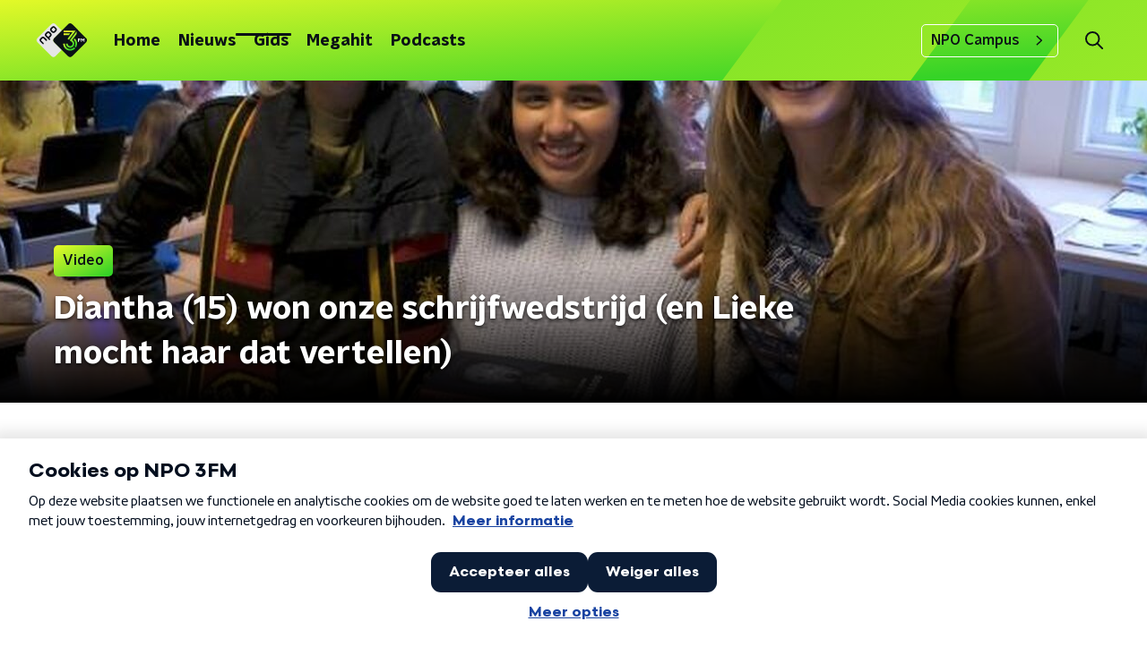

--- FILE ---
content_type: application/javascript
request_url: https://www.npo3fm.nl/_next/static/chunks/3015.453e510c77635206.js
body_size: 315
content:
"use strict";(self.webpackChunk_N_E=self.webpackChunk_N_E||[]).push([[3015],{93015:function(t,n,r){r.r(n);var e=r(52322),o=r(29140),c=r(84491);n.default=function(t){var n=t.player,r=t.title,i=t.aspectRatio;return(0,e.jsxs)(e.Fragment,{children:[r&&(0,e.jsx)(c.Z,{children:r}),(0,e.jsx)(o.Z,{aspectRatio:i,player:n,title:r})]})}},84491:function(t,n,r){var e=r(92228),o=r(52322),c=r(35505),i=r(2998);function a(){var t=(0,e.Z)(["\n  color: ",";\n  font-size: 16px;\n"]);return a=function(){return t},t}var u=c.ZP.h3.withConfig({componentId:"sc-58b990b3-0"})(a(),(function(t){return t.$textColor}));n.Z=function(t){var n=t.children,r=(0,i.t8)().state.textColor;return(0,o.jsx)(u,{$textColor:r,children:n})}}}]);